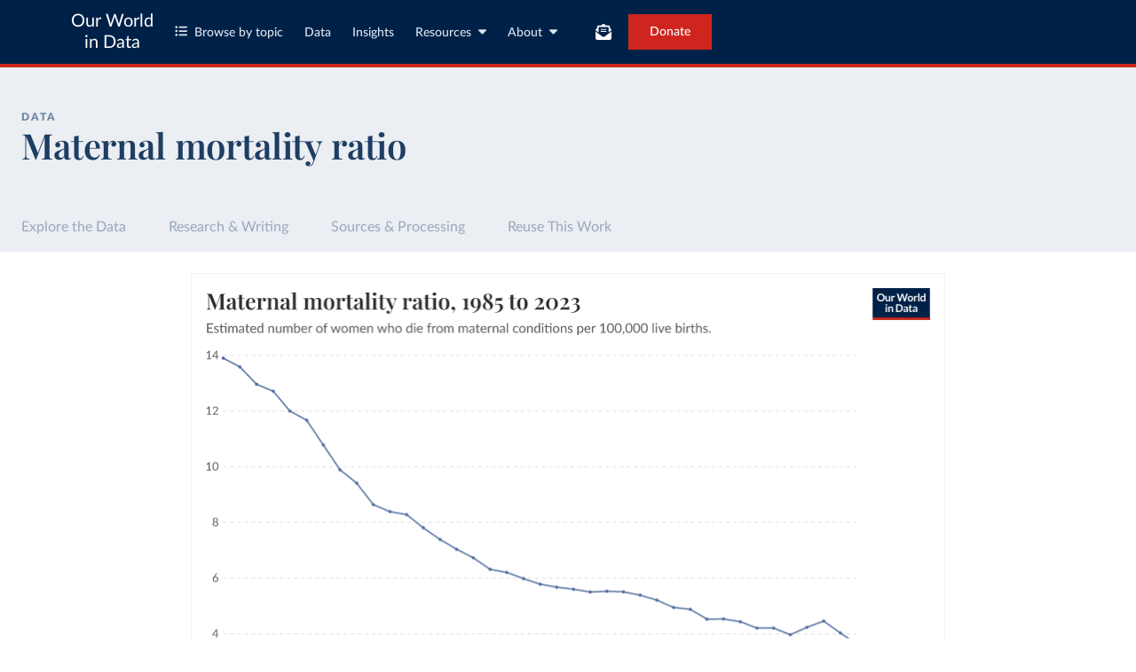

--- FILE ---
content_type: text/html; charset=utf-8
request_url: https://ourworldindata.org/grapher/maternal-mortality-ratio-who-gho?tab=chart&country=DEU
body_size: 14796
content:
<!doctype html><html lang="en" class="js-disabled"><head><meta name="viewport" content="width=device-width, initial-scale=1, minimum-scale=1"/><title>Maternal mortality ratio - Our World in Data</title><meta name="description" content="Estimated number of women who die from maternal conditions per 100,000 live births."/><link rel="canonical" href="https://ourworldindata.org/grapher/maternal-mortality-ratio-who-gho"/><link rel="alternate" type="application/atom+xml" href="/atom.xml" title="Atom feed for Our World in Data"/><link rel="archives" href="https://archive.ourworldindata.org/20250909-093708/grapher/maternal-mortality-ratio-who-gho.html" title="Archived version of this chart as of 2025-09-09" data-archival-date="20250909-093708"/><link rel="apple-touch-icon" sizes="180x180" href="/apple-touch-icon.png"/><link rel="preload" href="/fonts/LatoLatin-Regular.woff2" as="font" type="font/woff2" crossorigin="anonymous"/><meta property="og:url" content="https://ourworldindata.org/grapher/maternal-mortality-ratio-who-gho?tab=chart&country=DEU" /><meta property="og:title" content="Maternal mortality ratio"/><meta property="og:description" content="Estimated number of women who die from maternal conditions per 100,000 live births."/><meta property="og:image" content="https://ourworldindata.org/grapher/maternal-mortality-ratio-who-gho.png?imType=og&tab=chart&country=DEU" /><meta property="og:site_name" content="Our World in Data"/><meta name="twitter:card" content="summary_large_image"/><meta name="twitter:site" content="@OurWorldInData"/><meta name="twitter:creator" content="@OurWorldInData"/><meta name="twitter:title" content="Maternal mortality ratio"/><meta name="twitter:description" content="Estimated number of women who die from maternal conditions per 100,000 live births."/><meta name="twitter:image" content="https://ourworldindata.org/grapher/maternal-mortality-ratio-who-gho.png?imType=twitter&tab=chart&country=DEU" /><link rel="modulepreload" href="/assets/owid.mjs"/><link rel="preload" href="https://cdnjs.cloudflare.com/polyfill/v3/polyfill.min.js?version=4.8.0&amp;features=es2022,es2023" as="script" data-cloudflare-disable-early-hints="true"/><link rel="preload" href="/assets/owid.css" as="style"/><meta property="og:image:width" content="1200"/><meta property="og:image:height" content="628"/><link rel="preconnect" href="https://api.ourworldindata.org"/><link rel="preload" href="https://api.ourworldindata.org/v1/indicators/1054166.data.json" as="fetch" crossorigin="anonymous"/><link rel="preload" href="https://api.ourworldindata.org/v1/indicators/1054166.metadata.json" as="fetch" crossorigin="anonymous"/><link rel="preload" href="/fonts/PlayfairDisplayLatin-SemiBold.woff2" as="font" type="font/woff2" crossorigin="anonymous"/><link rel="stylesheet" href="/assets/owid.css"/><script>if (window != window.top) document.documentElement.classList.add('IsInIframe')</script><script>
function setJSEnabled(enabled) {
    var elem = window.document.documentElement;
    if (enabled) {
        elem.classList.remove("js-disabled");
        elem.classList.add("js-enabled");
    } else {
        elem.classList.remove("js-enabled");
        elem.classList.add("js-disabled");
    }
}
if ("noModule" in HTMLScriptElement.prototype) {
    setJSEnabled(true);
} else {
    setJSEnabled(false);
}
window.onerror = function (err, url) {
    var isOurSyntaxError = typeof err === "string" && err.indexOf("SyntaxError") > -1 && url.indexOf("https://ourworldindata.org") > -1;
    if (isOurSyntaxError) {
        console.error("Caught global syntax error", err, url);
        setJSEnabled(false);
    }
}</script><script>/* Prepare Google Tag Manager */
window.dataLayer = window.dataLayer || [];
function gtag(){dataLayer.push(arguments);}
gtag("consent","default",{"ad_storage":"denied","ad_user_data":"denied","ad_personalization":"denied","analytics_storage":"denied","wait_for_update":1000});
</script><script>/* Load Google Tag Manager */
(function(w,d,s,l,i){w[l]=w[l]||[];w[l].push({'gtm.start':
new Date().getTime(),event:'gtm.js'});var f=d.getElementsByTagName(s)[0],
j=d.createElement(s),dl=l!='dataLayer'?'&l='+l:'';j.async=true;j.src=
'https://www.googletagmanager.com/gtm.js?id='+i+dl;f.parentNode.insertBefore(j,f);
})(window,document,'script','dataLayer','GTM-N2D4V8S');</script></head><body class="DataPage"><header class="site-header"><div class="site-navigation-root"><div class="site-navigation"><div class="wrapper"><div class="site-navigation-bar"><div class="SiteNavigationToggle SiteNavigationToggle--mobile-menu hide-sm-up"><button aria-label="Toggle menu" class="SiteNavigationToggle__button"><svg aria-hidden="true" focusable="false" data-prefix="fas" data-icon="bars" class="svg-inline--fa fa-bars " role="img" xmlns="http://www.w3.org/2000/svg" viewBox="0 0 448 512"><path fill="currentColor" d="M0 96C0 78.3 14.3 64 32 64l384 0c17.7 0 32 14.3 32 32s-14.3 32-32 32L32 128C14.3 128 0 113.7 0 96zM0 256c0-17.7 14.3-32 32-32l384 0c17.7 0 32 14.3 32 32s-14.3 32-32 32L32 288c-17.7 0-32-14.3-32-32zM448 416c0 17.7-14.3 32-32 32L32 448c-17.7 0-32-14.3-32-32s14.3-32 32-32l384 0c17.7 0 32 14.3 32 32z"></path></svg></button></div><div class="site-logos"><div class="logo-owid"><a href="/">Our World<br/> in Data</a></div><div class="logos-wrapper"><a href="https://www.oxfordmartin.ox.ac.uk/global-development"><img src="/oms-logo.svg" alt="Oxford Martin School logo" loading="lazy" width="96" height="103"/></a><a href="https://www.ox.ac.uk/"><img src="/oxford-logo.svg" alt="University of Oxford logo" loading="lazy" width="96" height="103"/></a><a href="https://global-change-data-lab.org/"><img src="/gcdl-logo.svg" alt="Global Change Data Lab logo" loading="lazy" width="80" height="103"/></a></div></div><nav class="site-primary-links hide-sm-only"><ul><li><div class="SiteNavigationToggle topics"><button aria-label="Toggle topics menu" class="SiteNavigationToggle__button"><svg aria-hidden="true" focusable="false" data-prefix="fas" data-icon="list-ul" class="svg-inline--fa fa-list-ul " role="img" xmlns="http://www.w3.org/2000/svg" viewBox="0 0 512 512" style="margin-right:8px"><path fill="currentColor" d="M64 144a48 48 0 1 0 0-96 48 48 0 1 0 0 96zM192 64c-17.7 0-32 14.3-32 32s14.3 32 32 32l288 0c17.7 0 32-14.3 32-32s-14.3-32-32-32L192 64zm0 160c-17.7 0-32 14.3-32 32s14.3 32 32 32l288 0c17.7 0 32-14.3 32-32s-14.3-32-32-32l-288 0zm0 160c-17.7 0-32 14.3-32 32s14.3 32 32 32l288 0c17.7 0 32-14.3 32-32s-14.3-32-32-32l-288 0zM64 464a48 48 0 1 0 0-96 48 48 0 1 0 0 96zm48-208a48 48 0 1 0 -96 0 48 48 0 1 0 96 0z"></path></svg>Browse by topic</button></div></li><li><a href="/search">Data</a></li><li><a href="/data-insights">Insights</a></li><li class="with-relative-dropdown"><div class="SiteNavigationToggle"><button aria-label="Toggle resources menu" class="SiteNavigationToggle__button">Resources<svg aria-hidden="true" focusable="false" data-prefix="fas" data-icon="caret-down" class="svg-inline--fa fa-caret-down SiteNavigationToggle__caret" role="img" xmlns="http://www.w3.org/2000/svg" viewBox="0 0 320 512"><path fill="currentColor" d="M137.4 374.6c12.5 12.5 32.8 12.5 45.3 0l128-128c9.2-9.2 11.9-22.9 6.9-34.9s-16.6-19.8-29.6-19.8L32 192c-12.9 0-24.6 7.8-29.6 19.8s-2.2 25.7 6.9 34.9l128 128z"></path></svg></button></div></li><li class="with-relative-dropdown"><div class="SiteNavigationToggle"><button aria-label="Toggle about menu" class="SiteNavigationToggle__button">About<svg aria-hidden="true" focusable="false" data-prefix="fas" data-icon="caret-down" class="svg-inline--fa fa-caret-down SiteNavigationToggle__caret" role="img" xmlns="http://www.w3.org/2000/svg" viewBox="0 0 320 512"><path fill="currentColor" d="M137.4 374.6c12.5 12.5 32.8 12.5 45.3 0l128-128c9.2-9.2 11.9-22.9 6.9-34.9s-16.6-19.8-29.6-19.8L32 192c-12.9 0-24.6 7.8-29.6 19.8s-2.2 25.7 6.9 34.9l128 128z"></path></svg></button></div></li></ul></nav><div class="site-search-cta"><div class="SiteSearchNavigation"><div id="autocomplete"></div></div><div class="SiteNavigationToggle newsletter-subscription"><button aria-label="Toggle subscribe menu" class="SiteNavigationToggle__button"><span class="hide-lg-down">Subscribe</span><svg aria-hidden="true" focusable="false" data-prefix="fas" data-icon="envelope-open-text" class="svg-inline--fa fa-envelope-open-text hide-lg-up" role="img" xmlns="http://www.w3.org/2000/svg" viewBox="0 0 512 512"><path fill="currentColor" d="M215.4 96L144 96l-36.2 0L96 96l0 8.8L96 144l0 40.4 0 89L.2 202.5c1.6-18.1 10.9-34.9 25.7-45.8L48 140.3 48 96c0-26.5 21.5-48 48-48l76.6 0 49.9-36.9C232.2 3.9 243.9 0 256 0s23.8 3.9 33.5 11L339.4 48 416 48c26.5 0 48 21.5 48 48l0 44.3 22.1 16.4c14.8 10.9 24.1 27.7 25.7 45.8L416 273.4l0-89 0-40.4 0-39.2 0-8.8-11.8 0L368 96l-71.4 0-81.3 0zM0 448L0 242.1 217.6 403.3c11.1 8.2 24.6 12.7 38.4 12.7s27.3-4.4 38.4-12.7L512 242.1 512 448s0 0 0 0c0 35.3-28.7 64-64 64L64 512c-35.3 0-64-28.7-64-64c0 0 0 0 0 0zM176 160l160 0c8.8 0 16 7.2 16 16s-7.2 16-16 16l-160 0c-8.8 0-16-7.2-16-16s7.2-16 16-16zm0 64l160 0c8.8 0 16 7.2 16 16s-7.2 16-16 16l-160 0c-8.8 0-16-7.2-16-16s7.2-16 16-16z"></path></svg></button></div><a href="/donate" class="donate" data-track-note="header_navigation">Donate</a></div></div></div></div></div></header><main><script>window._OWID_DATAPAGEV2_PROPS = {"datapageData":{"status":"draft","title":{"title":"Maternal mortality ratio"},"descriptionShort":"The maternal mortality ratio (MMR) is defined as the number of maternal deaths during a given time period per 100 000 live births during the same time period. It depicts the risk of maternal death relative to the number of live births and essentially captures the risk of death from a maternal cause in a single pregnancy (proxied by a single live birth). Maternal deaths (ICD-10): the annual number of female deaths from any cause related to or aggravated by pregnancy or its management (excluding accidental or incidental causes) during pregnancy and childbirth or within 42 days of termination of pregnancy, irrespective of the duration and site of the pregnancy, expressed per 100 000 live births, for a specified time period. Maternal deaths are classified according to the International statistical classification of diseases and related health problems (ICD) definition. The specific codes used under ICD-10 (the 10th revision of the ICD) to define a maternal death are: O00-O96; O98, O99 and A34. ICD-11 (the 11th revision of the ICD) was adopted by the World Health Assembly in May 2019 and comes came into effect on 1st January 2022. Further information is available at: www.who.int/classifications/icd/en/. The coding rules related to maternal mortality are being edited to fully match the new structure of ICD-11, but without changing the resulting statistics. The ICD-11 rules can be accessed in the reference guide of ICD-11, at https://icd.who.int. Forthcoming releases from 2025 onwards will transition to use ICD-11 coding. Care has been taken to ensure that the definition of maternal death used for international comparison of mortality statistics remains stable over time, but the word “unintentional” has been used in the ICD-11 definition in place of the word “accidental” which was previously used, in ICD-10. Live birth: the complete expulsion or extraction from its mother of a product of conception, irrespective of the duration of the pregnancy, which, after such separation, breathes or shows any other evidence of life such as beating of the heart, pulsation of the umbilical cord, or definite movement of voluntary muscles, whether or not the umbilical cord has been cut or the placenta is attached. For the purpose of international reporting of maternal mortality, only those maternal deaths occurring before the end of the 42-day reference period should be included in the calculation of the various ratios and rates. The recording of later deaths is encouraged to inform national, regional, and global understanding of these events.","descriptionFromProducer":"#### Rationale\nIn 2015, in anticipation of the launch of the Sustainable Development Goals (SDGs), the World Health Organization (WHO) and partners released a consensus statement and full strategy paper on ending preventable maternal mortality (EPMM). The EPMM target for reducing the global maternal mortality ratio (MMR) by 2030 was adopted as SDG target 3.1: reduce global MMR to less than 70 per 100 000 live births by 2030. WHO leads the United Nations Maternal Mortality Estimation Interagency Group (MMEIG) composed of WHO, United Nations Children’s Fund (UNICEF), United Nations Population Fund (UNFPA), the World Bank Group and United Nations Department of Economic and Social Affairs (UNDESA)/Population Division. The UN MMEIG is tasked with generating internationally comparable estimates of maternal mortality for the purposes of global monitoring, having done so for Millennium Development Goal reporting and will continue to do under the Sustainable Development Goals framework. Monitoring maternal health is widely seen as one of the most complicated health indicators within global frameworks. Significant unfinished business and challenges remain with estimating MMR; primarily due to the availability and usability of population based data on maternal death.\n\n#### Definition\nThe maternal mortality ratio (MMR) is defined as the number of maternal deaths during a given time period per 100 000 live births during the same time period. It depicts the risk of maternal death relative to the number of live births and essentially captures the risk of death from a maternal cause in a single pregnancy (proxied by a single live birth). Maternal deaths (ICD-10): the annual number of female deaths from any cause related to or aggravated by pregnancy or its management (excluding accidental or incidental causes) during pregnancy and childbirth or within 42 days of termination of pregnancy, irrespective of the duration and site of the pregnancy, expressed per 100 000 live births, for a specified time period. Maternal deaths are classified according to the International statistical classification of diseases and related health problems (ICD) definition. The specific codes used under ICD-10 (the 10th revision of the ICD) to define a maternal death are: O00-O96; O98, O99 and A34. ICD-11 (the 11th revision of the ICD) was adopted by the World Health Assembly in May 2019 and comes came into effect on 1st January 2022. Further information is available at: www.who.int/classifications/icd/en/. The coding rules related to maternal mortality are being edited to fully match the new structure of ICD-11, but without changing the resulting statistics. The ICD-11 rules can be accessed in the reference guide of ICD-11, at https://icd.who.int. Forthcoming releases from 2025 onwards will transition to use ICD-11 coding. Care has been taken to ensure that the definition of maternal death used for international comparison of mortality statistics remains stable over time, but the word “unintentional” has been used in the ICD-11 definition in place of the word “accidental” which was previously used, in ICD-10. Live birth: the complete expulsion or extraction from its mother of a product of conception, irrespective of the duration of the pregnancy, which, after such separation, breathes or shows any other evidence of life such as beating of the heart, pulsation of the umbilical cord, or definite movement of voluntary muscles, whether or not the umbilical cord has been cut or the placenta is attached. For the purpose of international reporting of maternal mortality, only those maternal deaths occurring before the end of the 42-day reference period should be included in the calculation of the various ratios and rates. The recording of later deaths is encouraged to inform national, regional, and global understanding of these events.\n\n#### Method of measurement\nThe maternal mortality ratio can be calculated by dividing recorded (or estimated) maternal deaths by total recorded (or estimated) live births in the same period and multiplying by 100 000. Measurement requires information on pregnancy status, timing of death (during pregnancy, childbirth, or within 42 days of termination of pregnancy), and cause of death. Maternal mortality ratio = (number of maternal deaths/number of live births) X 100 000. The maternal mortality ratio can be calculated directly from data collected through civil registration and vital statistics (CRVS), household surveys or other sources. However, there are often data quality problems, particularly related to the underreporting and misclassification of maternal deaths. Therefore, data are often adjusted in order to take into account these data quality issues. Adjustments for underreporting and misclassification of deaths and model-based estimates should be made in the cases where data are not reliable. Because maternal mortality is a relatively rare event, large sample sizes are needed if household surveys are used. This is very costly and may still result in estimates with large confidence intervals, limiting the usefulness for cross-country or overtime comparisons. To reduce sample size requirements, the sisterhood method used in the Demographic and Health Surveys (DHS) and Multiple Indicator Cluster Surveys (MICS) measures maternal mortality by asking respondents about the survival of sisters. It should be noted that the sisterhood method results in pregnancy-related mortality: regardless of cause of death, all deaths occurring during pregnancy, birth, or the six weeks following the termination of the pregnancy are included in the numerator of the maternal mortality ratio. Two of the more common examples of specialized studies on maternal mortality are confidential enquiries into maternal deaths (CEMD) and reproductive-age mortality studies (RAMOS). CEMD refers to “a systematic multidisciplinary anonymous investigation of all or a representative sample of maternal deaths occurring at an area, regional (state) or national level which identifies the numbers, causes and avoidable or remediable factors associated with them”. RAMOS studies involve first identifying and then investigating and establishing the causes of all deaths of women of reproductive age in a defined population using multiple sources of data.\n\n#### Method of estimation\nData on maternal mortality and other relevant variables are obtained through databases maintained by WHO, UNICEF, the World Bank Group, and UNDESA/Population. Data available from countries varies in terms of the source and methods. Given the variability of the sources of data, different methods are used for each data source in order to arrive at country estimates that are comparable and permit regional and global aggregation. The current methodology employed by the UN MMEIG in this round followed an improved approach that built directly upon methods used to produce the previous rounds of estimates published by the MMEIG since 2008. Estimates for this round were generated using a Bayesian approach, referred to as the Bayesian maternal mortality estimation model, or BMat model. This enhanced methodology uses the same core estimation method as in those previous rounds but adds refinements to optimize the use of country-specific data sources and excludes late maternal deaths. It therefore provides more accurate estimates, and a more realistic assessment of certainty about those estimates. The model still incorporates the same covariates which are: the Gross Domestic Product per capita based on purchasing power parity conversion (GDP), the general fertility rate (GFR), and proportion of births attended by a skilled health personnel (SBA). The UN MMEIG has developed a method to adjust existing data in order to take into account these data quality issues and ensure the comparability of different data sources. This method involves assessment of data for underreporting and, where necessary, adjustment for incompleteness and misclassification of deaths as well as development of estimates through statistical modelling for countries with no reliable national level data.","topicTagsLinks":[],"attributions":["World Health Organization - Global Health Observatory (2025)"],"descriptionKey":[],"dateRange":"1985-2023","lastUpdated":"2025-05-19","nextUpdate":"2026-05-19","allCharts":[],"relatedResearch":[{"title":"Ensure healthy lives and promote well-being for all at all ages","url":"/sdgs/good-health-wellbeing","variantName":"","authors":["Our World in Data team"],"imageUrl":"Thumbnail-SDG-3.png","tags":["Health","SDG Tracker","Global Health"]}],"origins":[{"id":3654,"title":"Global Health Observatory","description":"The GHO data repository is WHO's gateway to health-related statistics for its 194 Member States. It provides access to over 1000 indicators on priority health topics including mortality and burden of diseases, the Millennium Development Goals (child nutrition, child health, maternal and reproductive health, immunization, HIV/AIDS, tuberculosis, malaria, neglected diseases, water and sanitation), non communicable diseases and risk factors, epidemic-prone diseases, health systems, environmental health, violence and injuries, equity among others.","producer":"World Health Organization","citationFull":"World Health Organization. 2025. Global Health Observatory data repository. http://www.who.int/gho/en/.","attribution":"World Health Organization - Global Health Observatory (2025)","attributionShort":"WHO","urlMain":"https://www.who.int/data/gho","dateAccessed":"2025-05-19","datePublished":"2025-05-19","license":{"url":"https://www.who.int/about/policies/publishing/copyright","name":"CC BY-NC-SA 4.0"}}],"chartConfig":{"id":4829,"map":{"colorScale":{"baseColorScheme":"OrRd","binningStrategy":"manual","customNumericValues":[0,10,50,100,500,1000,2500]}},"tab":"map","slug":"maternal-mortality-ratio-who-gho","title":"Maternal mortality ratio","yAxis":{"max":0,"min":0},"$schema":"https://files.ourworldindata.org/schemas/grapher-schema.009.json","version":19,"subtitle":"Estimated number of women who die from [maternal conditions](#dod:maternal-mortality) per 100,000 live births.","hasMapTab":true,"originUrl":"/maternal-mortality","dimensions":[{"display":{"unit":"deaths per 100,000 live births","numDecimalPlaces":0},"property":"y","variableId":1054166}],"isPublished":true,"variantName":"WHO GHO data","selectedEntityNames":["Papua New Guinea","World","Suriname"]},"unit":"Deaths per 100 000 live births","hasDataInsights":false},"faqEntries":{"faqs":[]},"canonicalUrl":"https://ourworldindata.org/grapher/maternal-mortality-ratio-who-gho","tagToSlugMap":{},"imageMetadata":{"Thumbnail-SDG-3.png":{"id":191,"googleId":"1Dmj82Gz85GwVRcRkPgv-oPeXHYeDdpkD","filename":"Thumbnail-SDG-3.png","defaultAlt":"Sustainable development goal 3: Good Health and Well-Being","originalWidth":1200,"updatedAt":1687937055558,"originalHeight":630,"cloudflareId":"9fdd2887-187a-46a4-112f-6e9885d16500","hash":"6983646bb2af9a449c133ddde3e90e3413cc4787f3b92c5ac490605f61ac1cdb","userId":49,"replacedBy":null,"version":0}}}</script><div id="owid-datapageJson-root"><div class="DataPageContent__grapher-for-embed"><div class="GrapherWithFallback full-width-on-mobile"><figure class="grapherPreview GrapherWithFallback__fallback"><picture data-owid-populate-url-params="true"><source id="grapher-preview-source" srcSet="/grapher/maternal-mortality-ratio-who-gho.png?tab=chart&country=DEU&imWidth=850 850w, /grapher/maternal-mortality-ratio-who-gho.png?tab=chart&country=DEU&imWidth=1700 1700w" sizes="(max-width: 850px) 100vw, 850px" /><img class="GrapherImage" src="/grapher/maternal-mortality-ratio-who-gho.png?tab=chart&country=DEU" width="850" height="600" loading="lazy" /></picture></figure></div></div><div class="DataPageContent grid grid-cols-12-full-width"><div class="bg-blue-10 span-cols-14"><div class="header__wrapper grid grid-cols-12-full-width"><div class="header__left col-start-2 span-cols-8 col-sm-start-2 span-sm-cols-12"><div class="header__supertitle">Data</div><h1 class="header__title">Maternal mortality ratio</h1><div class="header__source"></div></div></div></div><nav class="sticky-nav sticky-nav--dark span-cols-14 grid grid-cols-12-full-width"><style>
                    [id] {
                         scroll-margin-top:70px;
                    }
                    .wp-sticky-container {
                        top: 70px;
                    }</style><ul class="sticky-nav-container span-cols-12 col-start-2"><li><a tabindex="0" class="" href="#explore-the-data">Explore the Data</a></li><li><a tabindex="0" class="" href="#research-and-writing">Research &amp; Writing</a></li><li><a tabindex="0" class="" href="#sources-and-processing">Sources &amp; Processing</a></li><li><a tabindex="0" class="" href="#reuse-this-work">Reuse This Work</a></li></ul></nav><div class="span-cols-14 grid grid-cols-12-full-width full-width--border"><div class="chart-key-info col-start-2 span-cols-12"><div class="GrapherWithFallback full-width-on-mobile" id="explore-the-data"><figure class="grapherPreview GrapherWithFallback__fallback"><picture data-owid-populate-url-params="true"><source id="grapher-preview-source" srcSet="/grapher/maternal-mortality-ratio-who-gho.png?tab=chart&country=DEU&imWidth=850 850w, /grapher/maternal-mortality-ratio-who-gho.png?tab=chart&country=DEU&imWidth=1700 1700w" sizes="(max-width: 850px) 100vw, 850px" /><img class="GrapherImage" src="/grapher/maternal-mortality-ratio-who-gho.png?tab=chart&country=DEU" width="850" height="600" loading="lazy" /></picture></figure></div><div class="wrapper-about-this-data grid grid-cols-12 exp-data-page-insight-btns-2--control1--hide exp-data-page-insight-btns-2--treat00--hide exp-data-page-insight-btns-2--treat10--hide exp-data-page-insight-btns-2--treat01--hide exp-data-page-insight-btns-2--treat11--hide exp-data-page-insight-btns-2--treat20--hide exp-data-page-insight-btns-2--treat21--hide"><h2 id="about-this-data" class="key-info__title span-cols-12">What you should know about this indicator</h2><div class="col-start-1 span-cols-8 span-lg-cols-7 span-sm-cols-12"><div class="key-info__content"><div class="key-info__expandable-descriptions"><details class="ExpandableToggle"><summary class="ExpandableToggle__container"><div class="ExpandableToggle__button"><div><h4 class="ExpandableToggle__title">How is this data described by its producer?</h4></div><svg aria-hidden="true" focusable="false" data-prefix="fas" data-icon="plus" class="svg-inline--fa fa-plus ExpandableToggle__icon ExpandableToggle__icon--expand" role="img" xmlns="http://www.w3.org/2000/svg" viewBox="0 0 448 512"><path fill="currentColor" d="M256 80c0-17.7-14.3-32-32-32s-32 14.3-32 32l0 144L48 224c-17.7 0-32 14.3-32 32s14.3 32 32 32l144 0 0 144c0 17.7 14.3 32 32 32s32-14.3 32-32l0-144 144 0c17.7 0 32-14.3 32-32s-14.3-32-32-32l-144 0 0-144z"></path></svg><svg aria-hidden="true" focusable="false" data-prefix="fas" data-icon="minus" class="svg-inline--fa fa-minus ExpandableToggle__icon ExpandableToggle__icon--collapse" role="img" xmlns="http://www.w3.org/2000/svg" viewBox="0 0 448 512"><path fill="currentColor" d="M432 256c0 17.7-14.3 32-32 32L48 288c-17.7 0-32-14.3-32-32s14.3-32 32-32l352 0c17.7 0 32 14.3 32 32z"></path></svg></div></summary><div class="ExpandableToggle__content"><div class="article-block__text"><h4>Rationale</h4>
<p>In 2015, in anticipation of the launch of the Sustainable Development Goals (SDGs), the World Health Organization (WHO) and partners released a consensus statement and full strategy paper on ending preventable maternal mortality (EPMM). The EPMM target for reducing the global maternal mortality ratio (MMR) by 2030 was adopted as SDG target 3.1: reduce global MMR to less than 70 per 100 000 live births by 2030. WHO leads the United Nations Maternal Mortality Estimation Interagency Group (MMEIG) composed of WHO, United Nations Children’s Fund (UNICEF), United Nations Population Fund (UNFPA), the World Bank Group and United Nations Department of Economic and Social Affairs (UNDESA)/Population Division. The UN MMEIG is tasked with generating internationally comparable estimates of maternal mortality for the purposes of global monitoring, having done so for Millennium Development Goal reporting and will continue to do under the Sustainable Development Goals framework. Monitoring maternal health is widely seen as one of the most complicated health indicators within global frameworks. Significant unfinished business and challenges remain with estimating MMR; primarily due to the availability and usability of population based data on maternal death.</p>
<h4>Definition</h4>
<p>The maternal mortality ratio (MMR) is defined as the number of maternal deaths during a given time period per 100 000 live births during the same time period. It depicts the risk of maternal death relative to the number of live births and essentially captures the risk of death from a maternal cause in a single pregnancy (proxied by a single live birth). Maternal deaths (ICD-10): the annual number of female deaths from any cause related to or aggravated by pregnancy or its management (excluding accidental or incidental causes) during pregnancy and childbirth or within 42 days of termination of pregnancy, irrespective of the duration and site of the pregnancy, expressed per 100 000 live births, for a specified time period. Maternal deaths are classified according to the International statistical classification of diseases and related health problems (ICD) definition. The specific codes used under ICD-10 (the 10th revision of the ICD) to define a maternal death are: O00-O96; O98, O99 and A34. ICD-11 (the 11th revision of the ICD) was adopted by the World Health Assembly in May 2019 and comes came into effect on 1st January 2022. Further information is available at: www.who.int/classifications/icd/en/. The coding rules related to maternal mortality are being edited to fully match the new structure of ICD-11, but without changing the resulting statistics. The ICD-11 rules can be accessed in the reference guide of ICD-11, at <a href="https://icd.who.int">https://icd.who.int</a>. Forthcoming releases from 2025 onwards will transition to use ICD-11 coding. Care has been taken to ensure that the definition of maternal death used for international comparison of mortality statistics remains stable over time, but the word “unintentional” has been used in the ICD-11 definition in place of the word “accidental” which was previously used, in ICD-10. Live birth: the complete expulsion or extraction from its mother of a product of conception, irrespective of the duration of the pregnancy, which, after such separation, breathes or shows any other evidence of life such as beating of the heart, pulsation of the umbilical cord, or definite movement of voluntary muscles, whether or not the umbilical cord has been cut or the placenta is attached. For the purpose of international reporting of maternal mortality, only those maternal deaths occurring before the end of the 42-day reference period should be included in the calculation of the various ratios and rates. The recording of later deaths is encouraged to inform national, regional, and global understanding of these events.</p>
<h4>Method of measurement</h4>
<p>The maternal mortality ratio can be calculated by dividing recorded (or estimated) maternal deaths by total recorded (or estimated) live births in the same period and multiplying by 100 000. Measurement requires information on pregnancy status, timing of death (during pregnancy, childbirth, or within 42 days of termination of pregnancy), and cause of death. Maternal mortality ratio = (number of maternal deaths/number of live births) X 100 000. The maternal mortality ratio can be calculated directly from data collected through civil registration and vital statistics (CRVS), household surveys or other sources. However, there are often data quality problems, particularly related to the underreporting and misclassification of maternal deaths. Therefore, data are often adjusted in order to take into account these data quality issues. Adjustments for underreporting and misclassification of deaths and model-based estimates should be made in the cases where data are not reliable. Because maternal mortality is a relatively rare event, large sample sizes are needed if household surveys are used. This is very costly and may still result in estimates with large confidence intervals, limiting the usefulness for cross-country or overtime comparisons. To reduce sample size requirements, the sisterhood method used in the Demographic and Health Surveys (DHS) and Multiple Indicator Cluster Surveys (MICS) measures maternal mortality by asking respondents about the survival of sisters. It should be noted that the sisterhood method results in pregnancy-related mortality: regardless of cause of death, all deaths occurring during pregnancy, birth, or the six weeks following the termination of the pregnancy are included in the numerator of the maternal mortality ratio. Two of the more common examples of specialized studies on maternal mortality are confidential enquiries into maternal deaths (CEMD) and reproductive-age mortality studies (RAMOS). CEMD refers to “a systematic multidisciplinary anonymous investigation of all or a representative sample of maternal deaths occurring at an area, regional (state) or national level which identifies the numbers, causes and avoidable or remediable factors associated with them”. RAMOS studies involve first identifying and then investigating and establishing the causes of all deaths of women of reproductive age in a defined population using multiple sources of data.</p>
<h4>Method of estimation</h4>
<p>Data on maternal mortality and other relevant variables are obtained through databases maintained by WHO, UNICEF, the World Bank Group, and UNDESA/Population. Data available from countries varies in terms of the source and methods. Given the variability of the sources of data, different methods are used for each data source in order to arrive at country estimates that are comparable and permit regional and global aggregation. The current methodology employed by the UN MMEIG in this round followed an improved approach that built directly upon methods used to produce the previous rounds of estimates published by the MMEIG since 2008. Estimates for this round were generated using a Bayesian approach, referred to as the Bayesian maternal mortality estimation model, or BMat model. This enhanced methodology uses the same core estimation method as in those previous rounds but adds refinements to optimize the use of country-specific data sources and excludes late maternal deaths. It therefore provides more accurate estimates, and a more realistic assessment of certainty about those estimates. The model still incorporates the same covariates which are: the Gross Domestic Product per capita based on purchasing power parity conversion (GDP), the general fertility rate (GFR), and proportion of births attended by a skilled health personnel (SBA). The UN MMEIG has developed a method to adjust existing data in order to take into account these data quality issues and ensure the comparability of different data sources. This method involves assessment of data for underreporting and, where necessary, adjustment for incompleteness and misclassification of deaths as well as development of estimates through statistical modelling for countries with no reliable national level data.</p></div></div></details></div></div></div><div class="key-info__right span-cols-4 span-lg-cols-5 span-sm-cols-12"><div class="key-data-block grid grid-cols-4 grid-sm-cols-12"><div class="key-data span-cols-4 span-sm-cols-12"><div class="key-data-description-short__title">Maternal mortality ratio</div><div class="key-data-description-short__title-fragments"></div><div>The maternal mortality ratio (MMR) is defined as the number of maternal deaths during a given time period per 100 000 live births during the same time period. It depicts the risk of maternal death relative to the number of live births and essentially captures the risk of death from a maternal cause in a single pregnancy (proxied by a single live birth). Maternal deaths (ICD-10): the annual number of female deaths from any cause related to or aggravated by pregnancy or its management (excluding accidental or incidental causes) during pregnancy and childbirth or within 42 days of termination of pregnancy, irrespective of the duration and site of the pregnancy, expressed per 100 000 live births, for a specified time period. Maternal deaths are classified according to the International statistical classification of diseases and related health problems (ICD) definition. The specific codes used under ICD-10 (the 10th revision of the ICD) to define a maternal death are: O00-O96; O98, O99 and A34. ICD-11 (the 11th revision of the ICD) was adopted by the World Health Assembly in May 2019 and comes came into effect on 1st January 2022. Further information is available at: www.who.int/classifications/icd/en/. The coding rules related to maternal mortality are being edited to fully match the new structure of ICD-11, but without changing the resulting statistics. The ICD-11 rules can be accessed in the reference guide of ICD-11, at <a href="https://icd.who.int">https://icd.who.int</a>. Forthcoming releases from 2025 onwards will transition to use ICD-11 coding. Care has been taken to ensure that the definition of maternal death used for international comparison of mortality statistics remains stable over time, but the word “unintentional” has been used in the ICD-11 definition in place of the word “accidental” which was previously used, in ICD-10. Live birth: the complete expulsion or extraction from its mother of a product of conception, irrespective of the duration of the pregnancy, which, after such separation, breathes or shows any other evidence of life such as beating of the heart, pulsation of the umbilical cord, or definite movement of voluntary muscles, whether or not the umbilical cord has been cut or the placenta is attached. For the purpose of international reporting of maternal mortality, only those maternal deaths occurring before the end of the 42-day reference period should be included in the calculation of the various ratios and rates. The recording of later deaths is encouraged to inform national, regional, and global understanding of these events.</div></div><div class="key-data span-cols-4 span-sm-cols-12"><div class="key-data__title">Source</div><div>World Health Organization - Global Health Observatory (2025)<!-- --> – <a href="#sources-and-processing">processed</a> <!-- -->by Our World in Data</div></div><div class="key-data span-cols-2 span-sm-cols-6"><div class="key-data__title">Last updated</div><div>May 19, 2025</div></div><div class="key-data span-cols-2 span-sm-cols-6"><div class="key-data__title">Next expected update</div><div>May 2026</div></div><div class="key-data span-cols-2 span-sm-cols-6"><div class="key-data__title">Date range</div><div>1985–2023</div></div><div class="key-data span-cols-2 span-sm-cols-6"><div class="key-data__title">Unit</div><div>Deaths per 100 000 live births</div></div></div></div></div></div></div><div class="col-start-2 span-cols-12"><div class="section-wrapper grid"><h2 class="related-research__title span-cols-3 span-lg-cols-12" id="research-and-writing">Related research and writing</h2><div class="related-research__items grid grid-cols-9 grid-lg-cols-12 span-cols-9 span-lg-cols-12"><a href="/sdgs/good-health-wellbeing" class="related-research__item grid grid-cols-4 grid-lg-cols-6 grid-sm-cols-12 span-cols-4 span-lg-cols-6 span-sm-cols-12"><div class="image span-lg-cols-2 span-sm-cols-3"><picture><source srcSet="https://ourworldindata.org/cdn-cgi/imagedelivery/qLq-8BTgXU8yG0N6HnOy8g/9fdd2887-187a-46a4-112f-6e9885d16500/w=48 48w, https://ourworldindata.org/cdn-cgi/imagedelivery/qLq-8BTgXU8yG0N6HnOy8g/9fdd2887-187a-46a4-112f-6e9885d16500/w=100 100w, https://ourworldindata.org/cdn-cgi/imagedelivery/qLq-8BTgXU8yG0N6HnOy8g/9fdd2887-187a-46a4-112f-6e9885d16500/w=350 350w, https://ourworldindata.org/cdn-cgi/imagedelivery/qLq-8BTgXU8yG0N6HnOy8g/9fdd2887-187a-46a4-112f-6e9885d16500/w=850 850w, https://ourworldindata.org/cdn-cgi/imagedelivery/qLq-8BTgXU8yG0N6HnOy8g/9fdd2887-187a-46a4-112f-6e9885d16500/w=1200 1200w" type="image/png" sizes="350px"/><img src="https://ourworldindata.org/cdn-cgi/imagedelivery/qLq-8BTgXU8yG0N6HnOy8g/9fdd2887-187a-46a4-112f-6e9885d16500/w=1200" alt="Sustainable development goal 3: Good Health and Well-Being" loading="lazy" width="1200" height="630"/></picture></div><div class="span-cols-3 span-lg-cols-4 span-sm-cols-9"><h3 class="related-article__title">Ensure healthy lives and promote well-being for all at all ages</h3><div class="related-article__authors body-3-medium-italic">Our World in Data team</div></div></a></div></div></div><div class="col-start-2 span-cols-12"><div class="wrapper-about-this-data grid grid-cols-12 exp-data-page-insight-btns-2--control1--show exp-data-page-insight-btns-2--treat00--show exp-data-page-insight-btns-2--treat10--show exp-data-page-insight-btns-2--treat01--show exp-data-page-insight-btns-2--treat11--show exp-data-page-insight-btns-2--treat20--show exp-data-page-insight-btns-2--treat21--show"><h2 id="" class="key-info__title span-cols-12">What you should know about this indicator</h2><div class="col-start-1 span-cols-8 span-lg-cols-7 span-sm-cols-12"><div class="key-info__content"><div class="key-info__expandable-descriptions"><details class="ExpandableToggle"><summary class="ExpandableToggle__container"><div class="ExpandableToggle__button"><div><h4 class="ExpandableToggle__title">How is this data described by its producer?</h4></div><svg aria-hidden="true" focusable="false" data-prefix="fas" data-icon="plus" class="svg-inline--fa fa-plus ExpandableToggle__icon ExpandableToggle__icon--expand" role="img" xmlns="http://www.w3.org/2000/svg" viewBox="0 0 448 512"><path fill="currentColor" d="M256 80c0-17.7-14.3-32-32-32s-32 14.3-32 32l0 144L48 224c-17.7 0-32 14.3-32 32s14.3 32 32 32l144 0 0 144c0 17.7 14.3 32 32 32s32-14.3 32-32l0-144 144 0c17.7 0 32-14.3 32-32s-14.3-32-32-32l-144 0 0-144z"></path></svg><svg aria-hidden="true" focusable="false" data-prefix="fas" data-icon="minus" class="svg-inline--fa fa-minus ExpandableToggle__icon ExpandableToggle__icon--collapse" role="img" xmlns="http://www.w3.org/2000/svg" viewBox="0 0 448 512"><path fill="currentColor" d="M432 256c0 17.7-14.3 32-32 32L48 288c-17.7 0-32-14.3-32-32s14.3-32 32-32l352 0c17.7 0 32 14.3 32 32z"></path></svg></div></summary><div class="ExpandableToggle__content"><div class="article-block__text"><h4>Rationale</h4>
<p>In 2015, in anticipation of the launch of the Sustainable Development Goals (SDGs), the World Health Organization (WHO) and partners released a consensus statement and full strategy paper on ending preventable maternal mortality (EPMM). The EPMM target for reducing the global maternal mortality ratio (MMR) by 2030 was adopted as SDG target 3.1: reduce global MMR to less than 70 per 100 000 live births by 2030. WHO leads the United Nations Maternal Mortality Estimation Interagency Group (MMEIG) composed of WHO, United Nations Children’s Fund (UNICEF), United Nations Population Fund (UNFPA), the World Bank Group and United Nations Department of Economic and Social Affairs (UNDESA)/Population Division. The UN MMEIG is tasked with generating internationally comparable estimates of maternal mortality for the purposes of global monitoring, having done so for Millennium Development Goal reporting and will continue to do under the Sustainable Development Goals framework. Monitoring maternal health is widely seen as one of the most complicated health indicators within global frameworks. Significant unfinished business and challenges remain with estimating MMR; primarily due to the availability and usability of population based data on maternal death.</p>
<h4>Definition</h4>
<p>The maternal mortality ratio (MMR) is defined as the number of maternal deaths during a given time period per 100 000 live births during the same time period. It depicts the risk of maternal death relative to the number of live births and essentially captures the risk of death from a maternal cause in a single pregnancy (proxied by a single live birth). Maternal deaths (ICD-10): the annual number of female deaths from any cause related to or aggravated by pregnancy or its management (excluding accidental or incidental causes) during pregnancy and childbirth or within 42 days of termination of pregnancy, irrespective of the duration and site of the pregnancy, expressed per 100 000 live births, for a specified time period. Maternal deaths are classified according to the International statistical classification of diseases and related health problems (ICD) definition. The specific codes used under ICD-10 (the 10th revision of the ICD) to define a maternal death are: O00-O96; O98, O99 and A34. ICD-11 (the 11th revision of the ICD) was adopted by the World Health Assembly in May 2019 and comes came into effect on 1st January 2022. Further information is available at: www.who.int/classifications/icd/en/. The coding rules related to maternal mortality are being edited to fully match the new structure of ICD-11, but without changing the resulting statistics. The ICD-11 rules can be accessed in the reference guide of ICD-11, at <a href="https://icd.who.int">https://icd.who.int</a>. Forthcoming releases from 2025 onwards will transition to use ICD-11 coding. Care has been taken to ensure that the definition of maternal death used for international comparison of mortality statistics remains stable over time, but the word “unintentional” has been used in the ICD-11 definition in place of the word “accidental” which was previously used, in ICD-10. Live birth: the complete expulsion or extraction from its mother of a product of conception, irrespective of the duration of the pregnancy, which, after such separation, breathes or shows any other evidence of life such as beating of the heart, pulsation of the umbilical cord, or definite movement of voluntary muscles, whether or not the umbilical cord has been cut or the placenta is attached. For the purpose of international reporting of maternal mortality, only those maternal deaths occurring before the end of the 42-day reference period should be included in the calculation of the various ratios and rates. The recording of later deaths is encouraged to inform national, regional, and global understanding of these events.</p>
<h4>Method of measurement</h4>
<p>The maternal mortality ratio can be calculated by dividing recorded (or estimated) maternal deaths by total recorded (or estimated) live births in the same period and multiplying by 100 000. Measurement requires information on pregnancy status, timing of death (during pregnancy, childbirth, or within 42 days of termination of pregnancy), and cause of death. Maternal mortality ratio = (number of maternal deaths/number of live births) X 100 000. The maternal mortality ratio can be calculated directly from data collected through civil registration and vital statistics (CRVS), household surveys or other sources. However, there are often data quality problems, particularly related to the underreporting and misclassification of maternal deaths. Therefore, data are often adjusted in order to take into account these data quality issues. Adjustments for underreporting and misclassification of deaths and model-based estimates should be made in the cases where data are not reliable. Because maternal mortality is a relatively rare event, large sample sizes are needed if household surveys are used. This is very costly and may still result in estimates with large confidence intervals, limiting the usefulness for cross-country or overtime comparisons. To reduce sample size requirements, the sisterhood method used in the Demographic and Health Surveys (DHS) and Multiple Indicator Cluster Surveys (MICS) measures maternal mortality by asking respondents about the survival of sisters. It should be noted that the sisterhood method results in pregnancy-related mortality: regardless of cause of death, all deaths occurring during pregnancy, birth, or the six weeks following the termination of the pregnancy are included in the numerator of the maternal mortality ratio. Two of the more common examples of specialized studies on maternal mortality are confidential enquiries into maternal deaths (CEMD) and reproductive-age mortality studies (RAMOS). CEMD refers to “a systematic multidisciplinary anonymous investigation of all or a representative sample of maternal deaths occurring at an area, regional (state) or national level which identifies the numbers, causes and avoidable or remediable factors associated with them”. RAMOS studies involve first identifying and then investigating and establishing the causes of all deaths of women of reproductive age in a defined population using multiple sources of data.</p>
<h4>Method of estimation</h4>
<p>Data on maternal mortality and other relevant variables are obtained through databases maintained by WHO, UNICEF, the World Bank Group, and UNDESA/Population. Data available from countries varies in terms of the source and methods. Given the variability of the sources of data, different methods are used for each data source in order to arrive at country estimates that are comparable and permit regional and global aggregation. The current methodology employed by the UN MMEIG in this round followed an improved approach that built directly upon methods used to produce the previous rounds of estimates published by the MMEIG since 2008. Estimates for this round were generated using a Bayesian approach, referred to as the Bayesian maternal mortality estimation model, or BMat model. This enhanced methodology uses the same core estimation method as in those previous rounds but adds refinements to optimize the use of country-specific data sources and excludes late maternal deaths. It therefore provides more accurate estimates, and a more realistic assessment of certainty about those estimates. The model still incorporates the same covariates which are: the Gross Domestic Product per capita based on purchasing power parity conversion (GDP), the general fertility rate (GFR), and proportion of births attended by a skilled health personnel (SBA). The UN MMEIG has developed a method to adjust existing data in order to take into account these data quality issues and ensure the comparability of different data sources. This method involves assessment of data for underreporting and, where necessary, adjustment for incompleteness and misclassification of deaths as well as development of estimates through statistical modelling for countries with no reliable national level data.</p></div></div></details></div></div></div><div class="key-info__right span-cols-4 span-lg-cols-5 span-sm-cols-12"><div class="key-data-block grid grid-cols-4 grid-sm-cols-12"><div class="key-data span-cols-4 span-sm-cols-12"><div class="key-data-description-short__title">Maternal mortality ratio</div><div class="key-data-description-short__title-fragments"></div><div>The maternal mortality ratio (MMR) is defined as the number of maternal deaths during a given time period per 100 000 live births during the same time period. It depicts the risk of maternal death relative to the number of live births and essentially captures the risk of death from a maternal cause in a single pregnancy (proxied by a single live birth). Maternal deaths (ICD-10): the annual number of female deaths from any cause related to or aggravated by pregnancy or its management (excluding accidental or incidental causes) during pregnancy and childbirth or within 42 days of termination of pregnancy, irrespective of the duration and site of the pregnancy, expressed per 100 000 live births, for a specified time period. Maternal deaths are classified according to the International statistical classification of diseases and related health problems (ICD) definition. The specific codes used under ICD-10 (the 10th revision of the ICD) to define a maternal death are: O00-O96; O98, O99 and A34. ICD-11 (the 11th revision of the ICD) was adopted by the World Health Assembly in May 2019 and comes came into effect on 1st January 2022. Further information is available at: www.who.int/classifications/icd/en/. The coding rules related to maternal mortality are being edited to fully match the new structure of ICD-11, but without changing the resulting statistics. The ICD-11 rules can be accessed in the reference guide of ICD-11, at <a href="https://icd.who.int">https://icd.who.int</a>. Forthcoming releases from 2025 onwards will transition to use ICD-11 coding. Care has been taken to ensure that the definition of maternal death used for international comparison of mortality statistics remains stable over time, but the word “unintentional” has been used in the ICD-11 definition in place of the word “accidental” which was previously used, in ICD-10. Live birth: the complete expulsion or extraction from its mother of a product of conception, irrespective of the duration of the pregnancy, which, after such separation, breathes or shows any other evidence of life such as beating of the heart, pulsation of the umbilical cord, or definite movement of voluntary muscles, whether or not the umbilical cord has been cut or the placenta is attached. For the purpose of international reporting of maternal mortality, only those maternal deaths occurring before the end of the 42-day reference period should be included in the calculation of the various ratios and rates. The recording of later deaths is encouraged to inform national, regional, and global understanding of these events.</div></div><div class="key-data span-cols-4 span-sm-cols-12"><div class="key-data__title">Source</div><div>World Health Organization - Global Health Observatory (2025)<!-- --> – <a href="#sources-and-processing">processed</a> <!-- -->by Our World in Data</div></div><div class="key-data span-cols-2 span-sm-cols-6"><div class="key-data__title">Last updated</div><div>May 19, 2025</div></div><div class="key-data span-cols-2 span-sm-cols-6"><div class="key-data__title">Next expected update</div><div>May 2026</div></div><div class="key-data span-cols-2 span-sm-cols-6"><div class="key-data__title">Date range</div><div>1985–2023</div></div><div class="key-data span-cols-2 span-sm-cols-6"><div class="key-data__title">Unit</div><div>Deaths per 100 000 live births</div></div></div></div></div></div><div class="MetadataSection span-cols-14 grid grid-cols-12-full-width"><div class="col-start-2 span-cols-12"><div class="section-wrapper grid"><h2 class="data-sources-processing__title span-cols-2 span-lg-cols-3 col-md-start-2 span-md-cols-10 col-sm-start-1 span-sm-cols-12" id="sources-and-processing">Sources and processing</h2><div class="data-sources grid span-cols-12"><h3 class="data-sources__heading span-cols-2 span-lg-cols-3 col-md-start-2 span-md-cols-10 col-sm-start-1 span-sm-cols-12">This data is based on the following sources</h3><div class="col-start-4 span-cols-6 col-lg-start-5 span-lg-cols-7 col-md-start-2 span-md-cols-10 col-sm-start-1 span-sm-cols-12"><div class="indicator-sources indicator-sources--single"><details class="ExpandableToggle ExpandableToggle--teaser"><summary class="ExpandableToggle__container"><div class="ExpandableToggle__button"><div><h4 class="ExpandableToggle__title">World Health Organization – Global Health Observatory</h4></div><svg aria-hidden="true" focusable="false" data-prefix="fas" data-icon="plus" class="svg-inline--fa fa-plus ExpandableToggle__icon ExpandableToggle__icon--expand" role="img" xmlns="http://www.w3.org/2000/svg" viewBox="0 0 448 512"><path fill="currentColor" d="M256 80c0-17.7-14.3-32-32-32s-32 14.3-32 32l0 144L48 224c-17.7 0-32 14.3-32 32s14.3 32 32 32l144 0 0 144c0 17.7 14.3 32 32 32s32-14.3 32-32l0-144 144 0c17.7 0 32-14.3 32-32s-14.3-32-32-32l-144 0 0-144z"></path></svg><svg aria-hidden="true" focusable="false" data-prefix="fas" data-icon="minus" class="svg-inline--fa fa-minus ExpandableToggle__icon ExpandableToggle__icon--collapse" role="img" xmlns="http://www.w3.org/2000/svg" viewBox="0 0 448 512"><path fill="currentColor" d="M432 256c0 17.7-14.3 32-32 32L48 288c-17.7 0-32-14.3-32-32s14.3-32 32-32l352 0c17.7 0 32 14.3 32 32z"></path></svg></div><div class="ExpandableToggle__teaser" inert=""><div class="source"><div class="description"><p>The GHO data repository is WHO&#x27;s gateway to health-related statistics for its 194 Member States. It provides access to over 1000 indicators on priority health topics including mortality and burden of diseases, the Millennium Development Goals (child nutrition, child health, maternal and reproductive health, immunization, HIV/AIDS, tuberculosis, malaria, neglected diseases, water and sanitation), non communicable diseases and risk factors, epidemic-prone diseases, health systems, environmental health, violence and injuries, equity among others.</p></div><div class="source-key-data-blocks"><div class="source-key-data"><div class="source-key-data__title">Retrieved on</div><div class="source-key-data__content">May 19, 2025</div></div><div class="source-key-data"><div class="source-key-data__title">Retrieved from</div><div class="source-key-data__content"><span><a href="https://www.who.int/data/gho">https://www.who.int/data/gho</a></span></div></div><div class="source-key-data source-key-data-citation source-key-data--span-2"><div class="source-key-data__title">Citation</div><div class="source-key-data__content">This is the citation of the original data obtained from the source, prior to any processing or adaptation by Our World in Data.<!-- --> <!-- -->To cite data downloaded from this page, please use the suggested citation given in<!-- --> <a href="#reuse-this-work">Reuse This Work</a> <!-- -->below.<div class="wp-code-snippet wp-code-snippet--light"><pre class="wp-block-code"><code class="wp-code-snippet__code">World Health Organization. 2025. Global Health Observatory data repository. <a href="http://www.who.int/gho/en/">http://www.who.int/gho/en/</a>.</code></pre></div></div></div></div></div></div></summary><div class="ExpandableToggle__content"><div class="source"><div class="description"><p>The GHO data repository is WHO&#x27;s gateway to health-related statistics for its 194 Member States. It provides access to over 1000 indicators on priority health topics including mortality and burden of diseases, the Millennium Development Goals (child nutrition, child health, maternal and reproductive health, immunization, HIV/AIDS, tuberculosis, malaria, neglected diseases, water and sanitation), non communicable diseases and risk factors, epidemic-prone diseases, health systems, environmental health, violence and injuries, equity among others.</p></div><div class="source-key-data-blocks"><div class="source-key-data"><div class="source-key-data__title">Retrieved on</div><div class="source-key-data__content">May 19, 2025</div></div><div class="source-key-data"><div class="source-key-data__title">Retrieved from</div><div class="source-key-data__content"><span><a href="https://www.who.int/data/gho">https://www.who.int/data/gho</a></span></div></div><div class="source-key-data source-key-data-citation source-key-data--span-2"><div class="source-key-data__title">Citation</div><div class="source-key-data__content">This is the citation of the original data obtained from the source, prior to any processing or adaptation by Our World in Data.<!-- --> <!-- -->To cite data downloaded from this page, please use the suggested citation given in<!-- --> <a href="#reuse-this-work">Reuse This Work</a> <!-- -->below.<div class="wp-code-snippet wp-code-snippet--light"><pre class="wp-block-code"><code class="wp-code-snippet__code">World Health Organization. 2025. Global Health Observatory data repository. <a href="http://www.who.int/gho/en/">http://www.who.int/gho/en/</a>.</code></pre></div></div></div></div></div></div></details></div></div></div><div class="data-processing grid span-cols-12"><h3 class="data-processing__heading span-cols-2 span-lg-cols-3 col-md-start-2 span-md-cols-10 col-sm-start-1 span-sm-cols-12">How we process data at Our World in Data</h3><div class="col-start-4 span-cols-6 col-lg-start-5 span-lg-cols-7 col-md-start-2 span-md-cols-10 col-sm-start-1 span-sm-cols-12"><div class="indicator-processing"><div class="data-processing"><p>All data and visualizations on Our World in Data rely on data sourced from one or several original data providers. Preparing this original data involves several processing steps. Depending on the data, this can include standardizing country names and world region definitions, converting units, calculating derived indicators such as per capita measures, as well as adding or adapting metadata such as the name or the description given to an indicator.</p><p>At the link below you can find a detailed description of the structure of our data pipeline, including links to all the code used to prepare data across Our World in Data.</p></div><a href="https://docs.owid.io/projects/etl/" class="indicator-processing__link">Read about our data pipeline<svg aria-hidden="true" focusable="false" data-prefix="fas" data-icon="arrow-down" class="svg-inline--fa fa-arrow-down " role="img" xmlns="http://www.w3.org/2000/svg" viewBox="0 0 384 512"><path fill="currentColor" d="M169.4 470.6c12.5 12.5 32.8 12.5 45.3 0l160-160c12.5-12.5 12.5-32.8 0-45.3s-32.8-12.5-45.3 0L224 370.8 224 64c0-17.7-14.3-32-32-32s-32 14.3-32 32l0 306.7L54.6 265.4c-12.5-12.5-32.8-12.5-45.3 0s-12.5 32.8 0 45.3l160 160z"></path></svg></a></div></div></div></div><div class="section-wrapper grid"><h2 class="reuse__title span-cols-2 span-lg-cols-3 col-md-start-2 span-md-cols-10 col-sm-start-1 span-sm-cols-12" id="reuse-this-work">Reuse this work</h2><div class="col-start-4 span-cols-6 col-lg-start-5 span-lg-cols-7 col-md-start-2 span-md-cols-10 col-sm-start-1 span-sm-cols-12"><ul class="reuse__content"><li class="reuse__list-item">All data produced by third-party providers and made available by Our World in Data are subject to the license terms from the original providers. Our work would not be possible without the data providers we rely on, so we ask you to always cite them appropriately (see below). This is crucial to allow data providers to continue doing their work, enhancing, maintaining and updating valuable data.</li><li class="reuse__list-item">All data, visualizations, and code produced by Our World in Data are completely open access under the<!-- --> <a href="https://creativecommons.org/licenses/by/4.0/" class="reuse__link">Creative Commons BY license</a>. You have the permission to use, distribute, and reproduce these in any medium, provided the source and authors are credited.</li></ul></div><div class="citations grid span-cols-12"><h3 class="citations__heading span-cols-2 span-lg-cols-3 col-md-start-2 span-md-cols-10 col-sm-start-1 span-sm-cols-12">Citations</h3><div class="col-start-4 span-cols-6 col-lg-start-5 span-lg-cols-7 col-md-start-2 span-md-cols-10 col-sm-start-1 span-sm-cols-12"><div class="citations-section"><h4 class="citation__how-to-header">How to cite this page</h4><p class="citation__paragraph">To cite this page overall, including any descriptions, FAQs or explanations of the data authored by Our World in Data, please use the following citation:</p><div class="wp-code-snippet wp-code-snippet--light"><pre class="wp-block-code"><code class="wp-code-snippet__code">“Data Page: Maternal mortality ratio”. Our World in Data (2026). Data adapted from World Health Organization. Retrieved from <a href="https://archive.ourworldindata.org/20250909-093708/grapher/maternal-mortality-ratio-who-gho.html">https://archive.ourworldindata.org/20250909-093708/grapher/maternal-mortality-ratio-who-gho.html</a> [online resource] (archived on September 9, 2025).</code></pre></div></div><div class="citations-section"><h4 class="citation__how-to-header citation__how-to-header--data">How to cite this data</h4><div class="data-citation"><div class="data-citation__item"><p class="citation__paragraph"><span class="citation__type">In-line citation</span>If you have limited space (e.g. in data visualizations), you can use this abbreviated in-line citation:</p><div class="wp-code-snippet wp-code-snippet--light"><pre class="wp-block-code"><code class="wp-code-snippet__code">World Health Organization - Global Health Observatory (2025) – processed by Our World in Data</code></pre></div></div><div class="data-citation__item"><p class="citation__paragraph"><span class="citation__type">Full citation</span></p><div class="wp-code-snippet wp-code-snippet--light"><pre class="wp-block-code"><code class="wp-code-snippet__code">World Health Organization - Global Health Observatory (2025) – processed by Our World in Data. “Maternal mortality ratio” [dataset]. World Health Organization, “Global Health Observatory” [original data]. Retrieved January 17, 2026 from <a href="https://archive.ourworldindata.org/20250909-093708/grapher/maternal-mortality-ratio-who-gho.html">https://archive.ourworldindata.org/20250909-093708/grapher/maternal-mortality-ratio-who-gho.html</a> (archived on September 9, 2025).</code></pre></div></div></div></div></div></div></div></div></div></div></div></main><section class="donate-footer grid grid-cols-12-full-width"><div class="donate-footer-inner span-cols-12 col-start-2"><div><h4>Our World in Data is free and accessible for everyone.</h4><p>Help us do this work by making a donation.</p></div><a href="/donate" class="owid-btn owid-btn--solid-vermillion body-2-semibold donate-button" data-track-note="donate_footer"><span>Donate now</span></a></div></section><footer class="site-footer grid grid-cols-12-full-width"><div class="footer-left span-cols-5 span-sm-cols-12 col-start-2 col-sm-start-2"><p class="body-3-medium">Our World in Data is a project of<!-- --> <a href="https://global-change-data-lab.org/">Global Change Data Lab</a>, a nonprofit based in the UK (Reg. Charity No. 1186433). Our charts, articles, and data are licensed under<!-- --> <a href="https://creativecommons.org/licenses/by/4.0/">CC BY</a>, unless stated otherwise. Tools and software we develop are open source under the<!-- --> <a href="https://github.com/owid/owid-grapher/blob/master/LICENSE.md">MIT license</a>. Third-party materials, including some charts and data, are subject to third-party licenses. See our<!-- --> <a href="/faqs">FAQs</a> for more details.</p><div class="affiliates"><div class="oxford-logos"><a href="https://www.oxfordmartin.ox.ac.uk/global-development"><img src="/oms-logo.svg" alt="Oxford Martin School logo" loading="lazy" width="96" height="103"/></a><a href="https://www.ox.ac.uk/"><img src="/oxford-logo.svg" alt="University of Oxford logo" loading="lazy" width="96" height="103"/></a><a href="https://global-change-data-lab.org/"><img src="/gcdl-logo.svg" alt="Global Change Data Lab logo" loading="lazy" width="80" height="103"/></a></div><a href="https://www.ycombinator.com"><img src="/yc-logo.svg" alt="Y Combinator logo" loading="lazy" width="123" height="30"/></a></div></div><div class="footer-right span-cols-6 span-sm-cols-12 col-start-8 col-sm-start-2 grid grid-cols-3 grid-sm-cols-2"><div class="footer-link-column"><h5 class="h5-black-caps">Explore</h5><ul class="footer-link-list"><li><a href="/#all-topics" class="body-3-medium" data-track-note="footer_navigation">Topics</a></li><li><a href="/search" class="body-3-medium" data-track-note="footer_navigation">Data</a></li><li><a href="/data-insights" class="body-3-medium" data-track-note="footer_navigation">Insights</a></li></ul><h5 class="h5-black-caps">Resources</h5><ul class="footer-link-list"><li><a href="/latest" class="body-3-medium" data-track-note="footer_navigation">Latest</a></li><li><a href="/sdgs" class="body-3-medium" data-track-note="footer_navigation">SDG Tracker</a></li><li><a href="/teaching" class="body-3-medium" data-track-note="footer_navigation">Teaching with OWID</a></li></ul></div><div class="footer-link-column"><h5 class="h5-black-caps">About</h5><ul class="footer-link-list"><li><a href="/about" class="body-3-medium" data-track-note="footer_navigation">About Us</a></li><li><a href="/organization" class="body-3-medium" data-track-note="footer_navigation">Organization</a></li><li><a href="/funding" class="body-3-medium" data-track-note="footer_navigation">Funding</a></li><li><a href="/team" class="body-3-medium" data-track-note="footer_navigation">Team</a></li><li><a href="/jobs" class="body-3-medium" data-track-note="footer_navigation">Jobs</a></li><li><a href="/faqs" class="body-3-medium" data-track-note="footer_navigation">FAQs</a></li></ul></div><div class="footer-link-column"><h5 class="h5-black-caps"><svg aria-hidden="true" focusable="false" data-prefix="fas" data-icon="rss" class="svg-inline--fa fa-rss " role="img" xmlns="http://www.w3.org/2000/svg" viewBox="0 0 448 512"><path fill="currentColor" d="M0 64C0 46.3 14.3 32 32 32c229.8 0 416 186.2 416 416c0 17.7-14.3 32-32 32s-32-14.3-32-32C384 253.6 226.4 96 32 96C14.3 96 0 81.7 0 64zM0 416a64 64 0 1 1 128 0A64 64 0 1 1 0 416zM32 160c159.1 0 288 128.9 288 288c0 17.7-14.3 32-32 32s-32-14.3-32-32c0-123.7-100.3-224-224-224c-17.7 0-32-14.3-32-32s14.3-32 32-32z"></path></svg>RSS Feeds</h5><ul class="footer-link-list"><li><a href="/atom.xml" class="body-3-medium" data-track-note="footer_navigation">Research &amp; Writing</a></li><li><a href="/atom-data-insights.xml" class="body-3-medium" data-track-note="footer_navigation">Data Insights</a></li></ul></div></div><div class="footer-base span-cols-12 col-start-2 grid grid-cols-2 grid-sm-cols-1"><div class="footer-base__socials"><h5 class="h5-black-caps">Follow us</h5><a href="https://x.com/ourworldindata" data-track-note="footer_social"><svg aria-hidden="true" focusable="false" data-prefix="fab" data-icon="x-twitter" class="svg-inline--fa fa-x-twitter " role="img" xmlns="http://www.w3.org/2000/svg" viewBox="0 0 512 512"><path fill="currentColor" d="M389.2 48h70.6L305.6 224.2 487 464H345L233.7 318.6 106.5 464H35.8L200.7 275.5 26.8 48H172.4L272.9 180.9 389.2 48zM364.4 421.8h39.1L151.1 88h-42L364.4 421.8z"></path></svg></a><a href="https://www.instagram.com/ourworldindata/" data-track-note="footer_social"><svg aria-hidden="true" focusable="false" data-prefix="fab" data-icon="instagram" class="svg-inline--fa fa-instagram " role="img" xmlns="http://www.w3.org/2000/svg" viewBox="0 0 448 512"><path fill="currentColor" d="M224.1 141c-63.6 0-114.9 51.3-114.9 114.9s51.3 114.9 114.9 114.9S339 319.5 339 255.9 287.7 141 224.1 141zm0 189.6c-41.1 0-74.7-33.5-74.7-74.7s33.5-74.7 74.7-74.7 74.7 33.5 74.7 74.7-33.6 74.7-74.7 74.7zm146.4-194.3c0 14.9-12 26.8-26.8 26.8-14.9 0-26.8-12-26.8-26.8s12-26.8 26.8-26.8 26.8 12 26.8 26.8zm76.1 27.2c-1.7-35.9-9.9-67.7-36.2-93.9-26.2-26.2-58-34.4-93.9-36.2-37-2.1-147.9-2.1-184.9 0-35.8 1.7-67.6 9.9-93.9 36.1s-34.4 58-36.2 93.9c-2.1 37-2.1 147.9 0 184.9 1.7 35.9 9.9 67.7 36.2 93.9s58 34.4 93.9 36.2c37 2.1 147.9 2.1 184.9 0 35.9-1.7 67.7-9.9 93.9-36.2 26.2-26.2 34.4-58 36.2-93.9 2.1-37 2.1-147.8 0-184.8zM398.8 388c-7.8 19.6-22.9 34.7-42.6 42.6-29.5 11.7-99.5 9-132.1 9s-102.7 2.6-132.1-9c-19.6-7.8-34.7-22.9-42.6-42.6-11.7-29.5-9-99.5-9-132.1s-2.6-102.7 9-132.1c7.8-19.6 22.9-34.7 42.6-42.6 29.5-11.7 99.5-9 132.1-9s102.7-2.6 132.1 9c19.6 7.8 34.7 22.9 42.6 42.6 11.7 29.5 9 99.5 9 132.1s2.7 102.7-9 132.1z"></path></svg></a><a href="https://www.threads.net/@ourworldindata" data-track-note="footer_social"><svg aria-hidden="true" focusable="false" data-prefix="fab" data-icon="threads" class="svg-inline--fa fa-threads " role="img" xmlns="http://www.w3.org/2000/svg" viewBox="0 0 448 512"><path fill="currentColor" d="M331.5 235.7c2.2 .9 4.2 1.9 6.3 2.8c29.2 14.1 50.6 35.2 61.8 61.4c15.7 36.5 17.2 95.8-30.3 143.2c-36.2 36.2-80.3 52.5-142.6 53h-.3c-70.2-.5-124.1-24.1-160.4-70.2c-32.3-41-48.9-98.1-49.5-169.6V256v-.2C17 184.3 33.6 127.2 65.9 86.2C102.2 40.1 156.2 16.5 226.4 16h.3c70.3 .5 124.9 24 162.3 69.9c18.4 22.7 32 50 40.6 81.7l-40.4 10.8c-7.1-25.8-17.8-47.8-32.2-65.4c-29.2-35.8-73-54.2-130.5-54.6c-57 .5-100.1 18.8-128.2 54.4C72.1 146.1 58.5 194.3 58 256c.5 61.7 14.1 109.9 40.3 143.3c28 35.6 71.2 53.9 128.2 54.4c51.4-.4 85.4-12.6 113.7-40.9c32.3-32.2 31.7-71.8 21.4-95.9c-6.1-14.2-17.1-26-31.9-34.9c-3.7 26.9-11.8 48.3-24.7 64.8c-17.1 21.8-41.4 33.6-72.7 35.3c-23.6 1.3-46.3-4.4-63.9-16c-20.8-13.8-33-34.8-34.3-59.3c-2.5-48.3 35.7-83 95.2-86.4c21.1-1.2 40.9-.3 59.2 2.8c-2.4-14.8-7.3-26.6-14.6-35.2c-10-11.7-25.6-17.7-46.2-17.8H227c-16.6 0-39 4.6-53.3 26.3l-34.4-23.6c19.2-29.1 50.3-45.1 87.8-45.1h.8c62.6 .4 99.9 39.5 103.7 107.7l-.2 .2zm-156 68.8c1.3 25.1 28.4 36.8 54.6 35.3c25.6-1.4 54.6-11.4 59.5-73.2c-13.2-2.9-27.8-4.4-43.4-4.4c-4.8 0-9.6 .1-14.4 .4c-42.9 2.4-57.2 23.2-56.2 41.8l-.1 .1z"></path></svg></a><a href="https://facebook.com/ourworldindata" data-track-note="footer_social"><svg aria-hidden="true" focusable="false" data-prefix="fab" data-icon="facebook" class="svg-inline--fa fa-facebook " role="img" xmlns="http://www.w3.org/2000/svg" viewBox="0 0 512 512"><path fill="currentColor" d="M512 256C512 114.6 397.4 0 256 0S0 114.6 0 256C0 376 82.7 476.8 194.2 504.5V334.2H141.4V256h52.8V222.3c0-87.1 39.4-127.5 125-127.5c16.2 0 44.2 3.2 55.7 6.4V172c-6-.6-16.5-1-29.6-1c-42 0-58.2 15.9-58.2 57.2V256h83.6l-14.4 78.2H287V510.1C413.8 494.8 512 386.9 512 256h0z"></path></svg></a><a href="https://www.linkedin.com/company/ourworldindata" data-track-note="footer_social"><svg aria-hidden="true" focusable="false" data-prefix="fab" data-icon="linkedin" class="svg-inline--fa fa-linkedin " role="img" xmlns="http://www.w3.org/2000/svg" viewBox="0 0 448 512"><path fill="currentColor" d="M416 32H31.9C14.3 32 0 46.5 0 64.3v383.4C0 465.5 14.3 480 31.9 480H416c17.6 0 32-14.5 32-32.3V64.3c0-17.8-14.4-32.3-32-32.3zM135.4 416H69V202.2h66.5V416zm-33.2-243c-21.3 0-38.5-17.3-38.5-38.5S80.9 96 102.2 96c21.2 0 38.5 17.3 38.5 38.5 0 21.3-17.2 38.5-38.5 38.5zm282.1 243h-66.4V312c0-24.8-.5-56.7-34.5-56.7-34.6 0-39.9 27-39.9 54.9V416h-66.4V202.2h63.7v29.2h.9c8.9-16.8 30.6-34.5 62.9-34.5 67.2 0 79.7 44.3 79.7 101.9V416z"></path></svg></a><a href="https://bsky.app/profile/ourworldindata.org" data-track-note="footer_social"><svg aria-hidden="true" focusable="false" data-prefix="fab" data-icon="bluesky" class="svg-inline--fa fa-bluesky " role="img" xmlns="http://www.w3.org/2000/svg" viewBox="0 0 512 512"><path fill="currentColor" d="M111.8 62.2C170.2 105.9 233 194.7 256 242.4c23-47.6 85.8-136.4 144.2-180.2c42.1-31.6 110.3-56 110.3 21.8c0 15.5-8.9 130.5-14.1 149.2C478.2 298 412 314.6 353.1 304.5c102.9 17.5 129.1 75.5 72.5 133.5c-107.4 110.2-154.3-27.6-166.3-62.9l0 0c-1.7-4.9-2.6-7.8-3.3-7.8s-1.6 3-3.3 7.8l0 0c-12 35.3-59 173.1-166.3 62.9c-56.5-58-30.4-116 72.5-133.5C100 314.6 33.8 298 15.7 233.1C10.4 214.4 1.5 99.4 1.5 83.9c0-77.8 68.2-53.4 110.3-21.8z"></path></svg></a><a href="https://github.com/owid" data-track-note="footer_social"><svg aria-hidden="true" focusable="false" data-prefix="fab" data-icon="github" class="svg-inline--fa fa-github " role="img" xmlns="http://www.w3.org/2000/svg" viewBox="0 0 496 512"><path fill="currentColor" d="M165.9 397.4c0 2-2.3 3.6-5.2 3.6-3.3.3-5.6-1.3-5.6-3.6 0-2 2.3-3.6 5.2-3.6 3-.3 5.6 1.3 5.6 3.6zm-31.1-4.5c-.7 2 1.3 4.3 4.3 4.9 2.6 1 5.6 0 6.2-2s-1.3-4.3-4.3-5.2c-2.6-.7-5.5.3-6.2 2.3zm44.2-1.7c-2.9.7-4.9 2.6-4.6 4.9.3 2 2.9 3.3 5.9 2.6 2.9-.7 4.9-2.6 4.6-4.6-.3-1.9-3-3.2-5.9-2.9zM244.8 8C106.1 8 0 113.3 0 252c0 110.9 69.8 205.8 169.5 239.2 12.8 2.3 17.3-5.6 17.3-12.1 0-6.2-.3-40.4-.3-61.4 0 0-70 15-84.7-29.8 0 0-11.4-29.1-27.8-36.6 0 0-22.9-15.7 1.6-15.4 0 0 24.9 2 38.6 25.8 21.9 38.6 58.6 27.5 72.9 20.9 2.3-16 8.8-27.1 16-33.7-55.9-6.2-112.3-14.3-112.3-110.5 0-27.5 7.6-41.3 23.6-58.9-2.6-6.5-11.1-33.3 2.6-67.9 20.9-6.5 69 27 69 27 20-5.6 41.5-8.5 62.8-8.5s42.8 2.9 62.8 8.5c0 0 48.1-33.6 69-27 13.7 34.7 5.2 61.4 2.6 67.9 16 17.7 25.8 31.5 25.8 58.9 0 96.5-58.9 104.2-114.8 110.5 9.2 7.9 17 22.9 17 46.4 0 33.7-.3 75.4-.3 83.6 0 6.5 4.6 14.4 17.3 12.1C428.2 457.8 496 362.9 496 252 496 113.3 383.5 8 244.8 8zM97.2 352.9c-1.3 1-1 3.3.7 5.2 1.6 1.6 3.9 2.3 5.2 1 1.3-1 1-3.3-.7-5.2-1.6-1.6-3.9-2.3-5.2-1zm-10.8-8.1c-.7 1.3.3 2.9 2.3 3.9 1.6 1 3.6.7 4.3-.7.7-1.3-.3-2.9-2.3-3.9-2-.6-3.6-.3-4.3.7zm32.4 35.6c-1.6 1.3-1 4.3 1.3 6.2 2.3 2.3 5.2 2.6 6.5 1 1.3-1.3.7-4.3-1.3-6.2-2.2-2.3-5.2-2.6-6.5-1zm-11.4-14.7c-1.6 1-1.6 3.6 0 5.9 1.6 2.3 4.3 3.3 5.6 2.3 1.6-1.3 1.6-3.9 0-6.2-1.4-2.3-4-3.3-5.6-2z"></path></svg></a></div><div class="footer-base__legal"><ul class="footer-link-list"><li><a href="/privacy-policy" class="body-3-medium" data-track-note="footer_navigation">Privacy policy</a></li><li><a href="/cookie-notice" class="body-3-medium" data-track-note="footer_navigation">Cookie notice</a></li><li><a href="/organization#legal-disclaimer" class="body-3-medium" data-track-note="footer_navigation">Legal disclaimer</a></li><li><a href="https://github.com/owid/owid-grapher/blob/master/LICENSE.md" class="body-3-medium" data-track-note="footer_navigation">Grapher license</a></li></ul></div></div><div class="site-tools"></div><script src="https://cdnjs.cloudflare.com/polyfill/v3/polyfill.min.js?version=4.8.0&amp;features=es2022,es2023"></script><script type="module" src="/assets/owid.mjs" data-attach-owid-error-handler="true"></script><script>
document.querySelectorAll("script[data-attach-owid-error-handler]").forEach(script => {
    script.onerror = () => {
        console.log(new Error("Failed to load script: ", script.src));
        document.documentElement.classList.add("js-disabled");
        document.documentElement.classList.remove("js-enabled");
    }
})</script><script type="module">window._OWID_ARCHIVE_CONTEXT = {"archivalDate":"20250909-093708","archiveUrl":"https://archive.ourworldindata.org/20250909-093708/grapher/maternal-mortality-ratio-who-gho.html","type":"archived-page-version"};
window.runSiteFooterScripts({"context":"dataPageV2","isPreviewing":false});</script></footer><script>window._OWID_GRAPHER_CONFIG = 
//EMBEDDED_JSON
{
  "map": {
    "colorScale": {
      "baseColorScheme": "OrRd",
      "binningStrategy": "manual",
      "customNumericValues": [
        0,
        10,
        50,
        100,
        500,
        1000,
        2500
      ]
    }
  },
  "tab": "map",
  "title": "Maternal mortality ratio",
  "yAxis": {
    "max": 0,
    "min": 0
  },
  "subtitle": "Estimated number of women who die from [maternal conditions](#dod:maternal-mortality) per 100,000 live births.",
  "hasMapTab": true,
  "originUrl": "/maternal-mortality",
  "dimensions": [
    {
      "display": {
        "unit": "deaths per 100,000 live births",
        "numDecimalPlaces": 0
      },
      "property": "y",
      "variableId": 1054166
    }
  ],
  "variantName": "WHO GHO data",
  "selectedEntityNames": [
    "Papua New Guinea",
    "World",
    "Suriname"
  ],
  "id": 4829,
  "slug": "maternal-mortality-ratio-who-gho",
  "$schema": "https://files.ourworldindata.org/schemas/grapher-schema.009.json",
  "version": 19,
  "isPublished": true,
  "bakedGrapherURL": "https://ourworldindata.org/grapher",
  "adminBaseUrl": "https://admin.owid.io"
}
//EMBEDDED_JSON
</script><!-- Cloudflare Pages Analytics --><script defer src='https://static.cloudflareinsights.com/beacon.min.js' data-cf-beacon='{"token": "4d1cbc1f1882457ca174f8344c4be6bc"}'></script><!-- Cloudflare Pages Analytics --></body></html>